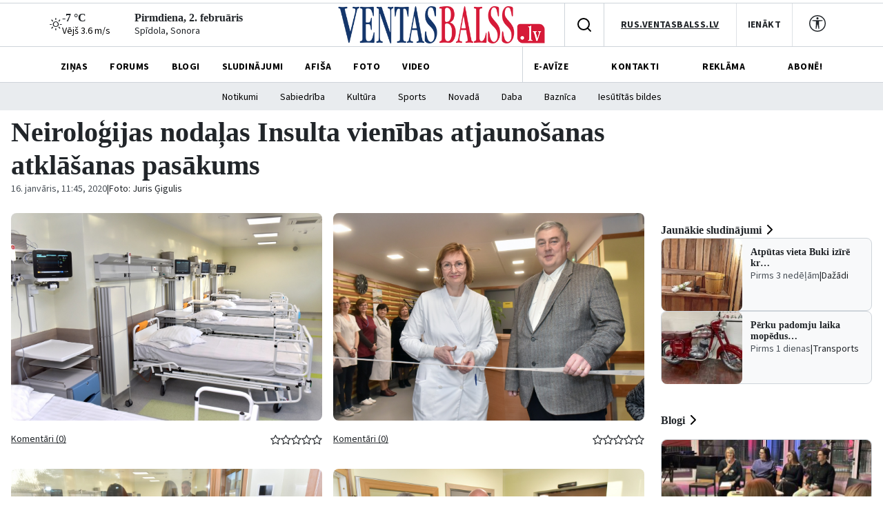

--- FILE ---
content_type: text/html; charset=UTF-8
request_url: https://www.ventasbalss.lv/foto/1999-neirologijas-nodalas-insulta-vienibas-atjaunosanas-atklasanas-pasakums
body_size: 9086
content:

<!DOCTYPE html>
<html>
<head>
    <title>Neiroloģijas nodaļas Insulta vienības atjaunošanas atklāšanas pasākums</title>
    <meta name="facebook-domain-verification" content="qe74h2yx7xe6j7s823v1146fs0zt6e" />
    <link href="/favicon.ico?1765304884" type="image/x-icon" rel="icon"><link href="/favicon.ico?1765304884" type="image/x-icon" rel="shortcut icon">    <meta name="viewport" content="width=device-width, initial-scale=1, maximum-scale=1, user-scalable=no">
    <meta charset="utf-8">    
	<link rel="stylesheet" href="/fonts/font-awesome/css/font-awesome.min.css?1477392983">
	<link rel="stylesheet" href="/fonts/weather-icons/css/weather-icons.min.css?1765304884">
	<link rel="stylesheet" href="/js/jqueryui/themes/ui-lightness/jquery-ui.min.css?1474004875">
	<link rel="stylesheet" href="/js/fancybox/jquery.fancybox.css?1398892222">
	<link rel="stylesheet" href="/js/lightslider/css/lightslider.min.css?1765304884">
	<link rel="stylesheet" href="/css/bootstrap/bootstrap.min.css?1765304884">
	<link rel="stylesheet" href="/css/styles/main.css?1767956442">
	<link rel="stylesheet" href="/css/styles/main_page.css?1766000428">
	<link rel="stylesheet" href="/css/styles/news_page.css?1765304884">
	<link rel="stylesheet" href="/css/styles/article_page.css?1767108774">
	<link rel="stylesheet" href="/css/styles/blog_page.css?1765304884">
	<link rel="stylesheet" href="/css/styles/photo_page.css?1766000428">
	<link rel="stylesheet" href="/css/styles/forums_page.css?1765304884">
	<link rel="stylesheet" href="/css/styles/events_page.css?1766000428">
	<link rel="stylesheet" href="/css/styles/adv_page.css?1765304884">
	<link rel="stylesheet" href="/css/styles/contacts_page.css?1765304884">
	<link rel="stylesheet" href="/css/styles/weather_page.css?1765304884">
	<link rel="stylesheet" href="/css/styles/profile_page.css?1765304884">
	<link rel="stylesheet" href="/css/styles/video_page.css?1765304884">
	<link rel="stylesheet" href="/css/styles/advertisiments_page.css?1767956442">
	<link rel="stylesheet" href="/css/styles/e-magazine_page.css?1765309468">
	<link rel="stylesheet" href="/css/styles/pool_page.css?1766000428">
	<link rel="stylesheet" href="/css/styles/nameDays_page.css?1765304884">
	<link rel="stylesheet" href="/css/styles/paper_magazine_page.css?1765309468">
        
	<script src="/js/jquery/jquery.min.js?1695347026"></script>
	<script src="/js/jqueryui/jquery-ui.min.js?1474004875"></script>
	<script src="/js/jstorage/jstorage.min.js?1445282689"></script>
	<script src="/js/chartjs/dist/Chart.min.js?1603110131"></script>
	<script src="/js/bootstrap/bootstrap.bundle.min.js?1765304884"></script>
	<script src="/js/fancybox/jquery.fancybox.pack.js?1398892222"></script>
	<script src="/js/lightslider/js/lightslider.min.js?1765304884"></script>
	<script src="https://www.google.com/recaptcha/api.js?hl=lv"></script>
	<script src="/js/scripts.js?1767108774"></script>
        <link
    href="https://fonts.googleapis.com/css2?family=Source+Sans+3:wght@400;500;700&display=swap"
    rel="stylesheet"
    />
    	<meta name="twitter:title" content="Neiroloģijas nodaļas Insulta vienības atjaunošanas atklāšanas pasākums">
	<meta property="og:title" content="Neiroloģijas nodaļas Insulta vienības atjaunošanas atklāšanas pasākums">
	<meta property="og:description" content="Foto: Juris Ģigulis">
	<meta name="twitter:description" content="Foto: Juris Ģigulis">
	<meta property="og:image" content="https://www.ventasbalss.lv/upload/photo_galleries/1999/3164d1a12e9c48fa9ecc991464018b8a.jpg">
	<meta name="twitter:image" content="https://www.ventasbalss.lv/upload/photo_galleries/1999/3164d1a12e9c48fa9ecc991464018b8a.jpg">
    <script async src="https://www.googletagmanager.com/gtag/js?id=G-YDL08TVTL4"></script>
    <script>
        window.dataLayer = window.dataLayer || [];
        function gtag(){dataLayer.push(arguments);}
        gtag('js', new Date());
        gtag('config', 'G-YDL08TVTL4');
    </script>
</head>
<body>
<div>
    <header id="global-header"  class="bg-white position-relative">
        <div class="ad-banner-top mx-auto mb-1 d-md-block d-none"><ins data-revive-zoneid="47" data-revive-id="d82d54c04461d6af9fd483fc2a93956b"></ins>
                <script async src="//revive.ventasbalss.lv/delivery/asyncjs.php"></script></div>
    </header>
    	<div class="header-mobile d-flex d-lg-none align-items-center justify-content-between border-top px-3 py-2" id="header-mobile">
        <a href="/laika-prognoze-ventspili"><div class="current-weather"><div class="weather-icon"><i class="wi wi-owm-day-800"></i></div><div class="weather-info"><h6>-7 &deg;C</h6><p class="wind">Vējš 3.6 m/s</p></div></div></a>        <div id="today" class="d-flex flex-column">
          <h6 class="mb-0">Pirmdiena, 2. februāris</h6>
          <span class="nameday" title="Spīdola, Sonora"><a href="/varda-dienas">Spīdola, Sonora</a></span>
        </div>
      </div>
    <div class="header-actions d-flex d-md-block" id="header-actions">
      <div class="logo-container position-absolute"><a href="/"><img src="/img/logo.png?1765304884" class="logo" alt="Logo"></a></div>
      <div class="hamburger-mobile d-lg-none">
          <button id="hamburger-btn" class="d-lg-none d-flex align-items-center hamburger-mobile">
            <img id="hamburger-icon" src="/images/hamburger-btn.png" alt="Hamburger">
          </button>
      </div>
      <div class="d-none d-lg-flex justify-content-between align-items-center layout-wrapper">
        <div class="header-left-flex d-flex align-items-center">
        <a href="/laika-prognoze-ventspili"><div class="current-weather"><div class="weather-icon"><i class="wi wi-owm-day-800"></i></div><div class="weather-info"><h6>-7 &deg;C</h6><p class="wind">Vējš 3.6 m/s</p></div></div></a>          <div id="today" class="d-flex flex-column">
              <h6 class="mb-0">Pirmdiena, 2. februāris</h6>
              <span class="nameday" title="Spīdola, Sonora"><a href="/varda-dienas">Spīdola, Sonora</a></span>
          </div>
        </div>
        <div class="user-actions d-flex align-items-center position-relative">
          <div class="search-button d-flex align-items-center justify-content-center p-3" id="searchToggle" style="cursor:pointer;">
            <svg
              width="24"
              height="24"
              viewBox="0 0 24 24"
              fill="none"
              xmlns="http://www.w3.org/2000/svg"
            >
              <path
                d="M11 19C15.4183 19 19 15.4183 19 11C19 6.58172 15.4183 3 11 3C6.58172 3 3 6.58172 3 11C3 15.4183 6.58172 19 11 19Z"
                stroke="black"
                stroke-width="2"
                stroke-linecap="round"
                stroke-linejoin="round"
              />
              <path
                d="M21 21L16.65 16.65"
                stroke="black"
                stroke-width="2"
                stroke-linecap="round"
                stroke-linejoin="round"
              />
            </svg>
          </div>
          <div class="search-dropdown position-absolute bg-white shadow rounded-3 p-3 d-none" style="z-index: 9999;">
            <form action="/meklet" method="get" class="d-flex align-items-center gap-2">
              <input type="text" name="keywords" placeholder="Meklēt ziņās.." class="form-control">              <button class="btn btn-dark text-white fw-bold" type="submit">Meklēt</button>            </form>
          </div>

          <div class="language-selector d-flex align-items-center justify-content-center py-2 px-4">
            <a href="http://rus.ventasbalss.lv" target="_blank" rel="noopener noreferrer">RUS.VENTASBALSS.LV</a>          </div>
          <div class="sign-in">
            <button class="py-2 px-3">
              <a href="/autorizacija">IENĀKT</a>            </button>
          </div>
          <div class="contrast-mode d-flex py-3 px-4">
            <a href="javascript:;" onclick="toggleHighContrastMode(!document.body.classList.contains('high-contrast-mode'))">
              <svg width="24" height="24" viewBox="0 0 24 24" fill="none" xmlns="http://www.w3.org/2000/svg">
                <path d="M12 6.21429C12.8876 6.21429 13.6071 5.49474 13.6071 4.60714C13.6071 3.71954 12.8876 3 12 3C11.1124 3 10.3929 3.71954 10.3929 4.60714C10.3929 5.49474 11.1124 6.21429 12 6.21429Z" fill="#212529"/>
                <path d="M4.99848 8.41945L9.85714 8.89286V12.6429L9.37321 19.5215C9.34533 19.856 9.60929 20.1429 9.94493 20.1429C10.2082 20.1429 10.4376 19.9637 10.5015 19.7083L11.7401 13.6823C11.8078 13.4118 12.1922 13.4118 12.2599 13.6823L13.4985 19.7083C13.5624 19.9637 13.7918 20.1429 14.0551 20.1429C14.3907 20.1429 14.6547 19.856 14.6268 19.5215L14.1429 12.6429V8.89286L19.0015 8.41945C19.2863 8.38386 19.5 8.14178 19.5 7.85478C19.5 7.54049 19.2452 7.28571 18.9309 7.28571H5.06907C4.75478 7.28571 4.5 7.54049 4.5 7.85478C4.5 8.14178 4.71371 8.38386 4.99848 8.41945Z" fill="#212529"/>
                <path d="M12 0C5.37258 0 0 5.37258 0 12C0 18.6274 5.37258 24 12 24C18.6274 24 24 18.6274 24 12C24 5.37258 18.6274 0 12 0ZM1.5 12C1.5 6.20101 6.20101 1.5 12 1.5C17.799 1.5 22.5 6.20101 22.5 12C22.5 17.799 17.799 22.5 12 22.5C6.20101 22.5 1.5 17.799 1.5 12Z" fill="#212529"/>
              </svg>
            </a>
          </div>
        </div>
      </div>
    </div>
    
	<nav class="main-nav d-none d-lg-block">
		<div class="layout-wrapper d-none d-lg-flex justify-content-between align-items-center">
	 	<ul class="nav-list d-flex gap-3 h-100">
			<li class=" h-100"><a href="/zinas">ZIŅAS</a></li>
			<li class=" h-100"><a href="/forums">FORUMS</a></li>
			<li class=" h-100"><a href="/blogi">BLOGI</a></li>
			<li class=" h-100"><a href="/sludinajumi">SLUDINĀJUMI</a></li>
			<li class=" h-100"><a href="/pasakumi">AFIŠA</a></li>
			<li class=" h-100"><a href="/foto">FOTO</a></li>
			<li class=" h-100"><a href="/video">VIDEO</a></li>
		</ul>
		<div class="separator"></div>
		<ul class="secondary-nav d-flex justify-content-between align-items-center h-100">
			<li class=" h-100">
				<a href="/e-avize">E-AVĪZE</a>
			</li>
			<li class=" h-100">
				<a href="/kontakti">KONTAKTI</a>
			</li>
			<li class=" h-100">
				<a href="/reklama">REKLĀMA</a>
			</li>
			<li class=" h-100">
				<a href="/avize/abonesana">ABONĒ!</a>
			</li>
		</ul>

		</div>
 	</nav>

<div class="category-nav d-none d-lg-flex justify-content-center align-items-center">
	<ul class="d-flex justify-content-center align-items-center"><li><a href="/foto/notikumi">Notikumi</a></li><li><a href="/foto/sabiedriba">Sabiedrība</a></li><li><a href="/foto/kultura">Kultūra</a></li><li><a href="/foto/sports">Sports</a></li><li><a href="/foto/novada">Novadā</a></li><li><a href="/foto/daba">Daba</a></li><li><a href="/foto/baznica">Baznīca</a></li><li><a href="/foto/iesutitas-bildes">Iesūtītās bildes</a></li></ul>
</div>
<div id="mobile-menu-overlay">
	<div class="mobile-nav-search w-100 d-flex flex-column align-items-start gap-2" id="search-bar">
		<form action="/meklet" class="d-flex align-items-center justify-content-between gap-2 w-100" method="get">
			<input type="text" name="keywords" placeholder="Meklēt ziņās.." class="form-control">			<button type="submit" class="btn btn-dark text-white"><img src="/images/mobile-search.svg" alt="Search"></button>		</form>
	</div>
    <div class="mobile-main-nav d-flex flex-column align-items-start gap-2">
				<div class=" mobile-nav-item d-flex align-items-center gap-1 justify-content-between">
			<a href="/zinas">ZIŅAS</a>			<a href="/zinas">
				<img src="/images/mobile-header-arrow.svg" alt="Arrow" class="pt-1">
			</a>
		</div>
				<div class=" mobile-nav-item d-flex align-items-center gap-1 justify-content-between">
			<a href="/forums">FORUMS</a>			<a href="/forums">
				<img src="/images/mobile-header-arrow.svg" alt="Arrow" class="pt-1">
			</a>
		</div>
				<div class=" mobile-nav-item d-flex align-items-center gap-1 justify-content-between">
			<a href="/blogi">BLOGI</a>			<a href="/blogi">
				<img src="/images/mobile-header-arrow.svg" alt="Arrow" class="pt-1">
			</a>
		</div>
				<div class=" mobile-nav-item d-flex align-items-center gap-1 justify-content-between">
			<a href="/sludinajumi">SLUDINĀJUMI</a>			<a href="/sludinajumi">
				<img src="/images/mobile-header-arrow.svg" alt="Arrow" class="pt-1">
			</a>
		</div>
				<div class=" mobile-nav-item d-flex align-items-center gap-1 justify-content-between">
			<a href="/pasakumi">AFIŠA</a>			<a href="/pasakumi">
				<img src="/images/mobile-header-arrow.svg" alt="Arrow" class="pt-1">
			</a>
		</div>
				<div class=" mobile-nav-item d-flex align-items-center gap-1 justify-content-between">
			<a href="/foto">FOTO</a>			<a href="/foto">
				<img src="/images/mobile-header-arrow.svg" alt="Arrow" class="pt-1">
			</a>
		</div>
				<div class=" mobile-nav-item d-flex align-items-center gap-1 justify-content-between">
			<a href="/video">VIDEO</a>			<a href="/video">
				<img src="/images/mobile-header-arrow.svg" alt="Arrow" class="pt-1">
			</a>
		</div>
			</div>
	<div class="mobile-nav-2 w-100 d-flex flex-column align-items-start gap-2 mb-3">
		<div class="mobile-nav-item d-flex align-items-center gap-1 justify-content-between">
			<a href="/autorizacija">IENĀKT</a>			<a href="/autorizacija">
				<img src="/images/mobile-header-arrow.svg" alt="Arrow" class="pt-1">
			</a>
		</div>
		<div class=" mobile-nav-item d-flex align-items-center gap-1 justify-content-between">
			<a href="/e-avize">E-AVĪZE</a>
			<a href="/e-avize">
				<img src="/images/mobile-header-arrow.svg" alt="Arrow" class="pt-1">
			</a>
		</div>
		<div class=" mobile-nav-item d-flex align-items-center gap-1 justify-content-between">
			<a href="/kontakti">KONTAKTI</a>
			<a href="/kontakti">
				<img src="/images/mobile-header-arrow.svg" alt="Arrow" class="pt-1">
			</a>
		</div>
		<div class=" mobile-nav-item d-flex align-items-center gap-1 justify-content-between">
			<a href="/reklama">REKLĀMA</a>
			<a href="/reklama">
				<img src="/images/mobile-header-arrow.svg" alt="Arrow" class="pt-1">
			</a>
		</div>
		<div class=" mobile-nav-item d-flex align-items-center gap-1 justify-content-between">
			<a href="/avize/abonesana">ABONĒ!</a>
			<a href="/avize/abonesana">
				<img src="/images/mobile-header-arrow.svg" alt="Arrow" class="pt-1">
			</a>
		</div>
		<div class="mobile-nav-item d-flex align-items-center gap-1 justify-content-between">
			<a href="http://rus.ventasbalss.lv" target="_blank" rel="noopener noreferrer">RUS.VENTASBALSS.LV</a>			<img src="/images/mobile-header-arrow.svg" alt="Arrow" class="pt-1">
		</div>
	</div>
	<div class="mobile-social-icons-nav d-flex justify-content-between align-items-center w-100">
		<a href="https://www.facebook.com/ventasbalss.lv" class="social-icon">
			<svg xmlns="http://www.w3.org/2000/svg" width="16" height="16" viewBox="0 0 16 16" fill="none">
				<path d="M16 8.0486C16 3.60314 12.418 -0.000610352 7.99949 -0.000610352C3.58095 -0.000610352 -0.000976562 3.60314 -0.000976562 8.0486C-0.000976562 12.0662 2.92468 15.3962 6.74942 16V10.3753H4.71805V8.0486H6.74942V6.27526C6.74942 4.25792 7.94383 3.14361 9.77132 3.14361C10.6466 3.14361 11.5622 3.30082 11.5622 3.30082V5.28168H10.5534C9.55951 5.28168 9.24957 5.90215 9.24957 6.53869V8.0486H11.4684L11.1137 10.3753H9.24957V16C13.0743 15.3962 16 12.0662 16 8.0486Z" fill="#212529"/>
			</svg>
		</a>
		<a href="https://x.com/ventasbalss" class="social-icon">
			<svg xmlns="http://www.w3.org/2000/svg" width="16" height="16" viewBox="0 0 16 16" fill="none">
				<path d="M12.6009 0.75H15.0544L9.69434 6.89205L16 15.25H11.0627L7.19566 10.1809L2.77087 15.25H0.31595L6.04904 8.68038L0 0.75H5.06262L8.55811 5.38331L12.6009 0.75ZM11.7399 13.7777H13.0993L4.32392 2.14497H2.86506L11.7399 13.7777Z" fill="#212529"/>
			</svg>
		</a>
		<a href="https://www.youtube.com/vbportals" class="social-icon">
			<svg xmlns="http://www.w3.org/2000/svg" width="16" height="16" viewBox="0 0 16 16" fill="none">
				<path d="M8.05115 1.99869C8.05684 1.9987 8.06298 1.99871 8.06955 1.99873L8.14035 1.99895C8.96214 2.00197 13.1273 2.03216 14.2503 2.33407C14.9387 2.51871 15.4808 3.06287 15.6648 3.7536C15.7661 4.1331 15.8367 4.6375 15.8859 5.15625L15.8954 5.26016C15.9032 5.34686 15.9103 5.43375 15.9169 5.52032L15.9246 5.62402C15.9904 6.53813 15.998 7.39353 15.9989 7.58068L15.999 7.60593C15.999 7.608 15.999 7.61138 15.999 7.61138V7.62555C15.999 7.62555 15.999 7.62893 15.999 7.631L15.9989 7.65625C15.998 7.85047 15.9898 8.76436 15.9169 9.71667L15.9087 9.82067L15.9 9.92479C15.8505 10.4974 15.7762 11.0659 15.6648 11.4833C15.4808 12.1741 14.9387 12.7183 14.2503 12.9029C13.0898 13.215 8.68109 13.2368 8.06955 13.2383L8.02246 13.2384C8.0186 13.2384 8.0152 13.2384 8.01228 13.2384L7.99307 13.2384C7.99307 13.2384 7.98866 13.2384 7.98573 13.2384L7.92846 13.2383C7.61941 13.2376 6.34057 13.2316 5.0013 13.1856L4.83007 13.1795C4.8015 13.1785 4.77292 13.1774 4.74434 13.1763L4.57291 13.1695L4.40188 13.1623C3.29238 13.1136 2.23452 13.0337 1.74789 12.9029C1.05947 12.7183 0.517371 12.1741 0.333379 11.4833C0.221913 11.0659 0.147602 10.4974 0.0980616 9.92479L0.0893244 9.82067L0.0811165 9.71667C0.0109033 8.79899 0.000711116 7.91699 -0.000768403 7.68026L-0.000945201 7.64637C-0.000957608 7.64332 -0.000967947 7.64051 -0.000976562 7.63795V7.59898C-0.000967947 7.59642 -0.000957608 7.59361 -0.000945201 7.59056L-0.000768403 7.55668C0.000571538 7.34229 0.00905783 6.59866 0.0628044 5.77857L0.0697612 5.6757C0.0709608 5.6585 0.0721808 5.64127 0.0734215 5.62402L0.0811165 5.52032C0.0877404 5.43375 0.0948985 5.34686 0.102634 5.26016L0.112196 5.15625C0.16142 4.6375 0.232046 4.1331 0.333379 3.7536C0.517371 3.06287 1.05947 2.51871 1.74789 2.33407C2.23452 2.20324 3.29238 2.12344 4.40188 2.07476L4.57291 2.06751L4.74434 2.06074C4.77292 2.05965 4.8015 2.05858 4.83007 2.05753L5.0013 2.05144C6.25508 2.0084 7.45591 2.00043 7.85767 1.99895L7.92846 1.99873C7.93504 1.99871 7.94117 1.9987 7.94686 1.99869H8.05115ZM6.39905 5.20988V10.027L10.5558 7.6186L6.39905 5.20988Z" fill="#212529"/>
			</svg>
		</a>
		<a href="https://instagram.com/ventasbalss.lv" class="social-icon">
			<svg xmlns="http://www.w3.org/2000/svg" width="16" height="16" viewBox="0 0 16 16" fill="none">
				<path d="M8.00075 0C5.82806 0 5.55539 0.00950025 4.70205 0.048334C3.85037 0.0873344 3.26903 0.222169 2.76036 0.420004C2.23419 0.62434 1.78785 0.897676 1.34318 1.34251C0.898176 1.78719 0.62484 2.23352 0.419838 2.75953C0.221502 3.26837 0.0865008 3.84987 0.0481671 4.70122C0.01 5.55456 0 5.82739 0 8.00008C0 10.1728 0.00966692 10.4446 0.048334 11.298C0.0875011 12.1496 0.222336 12.731 0.420004 13.2396C0.624507 13.7658 0.897843 14.2121 1.34268 14.6568C1.78719 15.1018 2.23352 15.3758 2.75936 15.5802C3.26837 15.778 3.84987 15.9128 4.70138 15.9518C5.55472 15.9907 5.82723 16.0002 7.99975 16.0002C10.1726 16.0002 10.4444 15.9907 11.2978 15.9518C12.1495 15.9128 12.7315 15.778 13.2405 15.5802C13.7665 15.3758 14.2121 15.1018 14.6567 14.6568C15.1017 14.2121 15.375 13.7658 15.58 13.2398C15.7767 12.731 15.9117 12.1495 15.9517 11.2981C15.99 10.4448 16 10.1728 16 8.00008C16 5.82739 15.99 5.55472 15.9517 4.70138C15.9117 3.84971 15.7767 3.26837 15.58 2.7597C15.375 2.23352 15.1017 1.78719 14.6567 1.34251C14.2116 0.897509 13.7666 0.624173 13.24 0.420004C12.73 0.222169 12.1483 0.0873344 11.2966 0.048334C10.4433 0.00950025 10.1716 0 7.99825 0H8.00075ZM7.28308 1.44168C7.49608 1.44135 7.73375 1.44168 8.00075 1.44168C10.1368 1.44168 10.3899 1.44935 11.2335 1.48768C12.0135 1.52335 12.4368 1.65368 12.7188 1.76319C13.0921 1.90819 13.3583 2.08152 13.6381 2.36152C13.9181 2.64153 14.0915 2.9082 14.2368 3.28153C14.3463 3.5632 14.4768 3.98654 14.5123 4.76655C14.5507 5.60989 14.559 5.86323 14.559 7.99825C14.559 10.1333 14.5507 10.3866 14.5123 11.2299C14.4767 12.01 14.3463 12.4333 14.2368 12.715C14.0918 13.0883 13.9181 13.3541 13.6381 13.634C13.3581 13.914 13.0923 14.0873 12.7188 14.2323C12.4371 14.3423 12.0135 14.4723 11.2335 14.508C10.3901 14.5463 10.1368 14.5547 8.00075 14.5547C5.86456 14.5547 5.61139 14.5463 4.76805 14.508C3.98804 14.472 3.5647 14.3416 3.28253 14.2321C2.9092 14.0871 2.64253 13.9138 2.36252 13.6338C2.08252 13.3538 1.90919 13.0878 1.76385 12.7143C1.65435 12.4326 1.52385 12.0093 1.48835 11.2293C1.45002 10.3859 1.44235 10.1326 1.44235 7.99625C1.44235 5.85989 1.45002 5.60789 1.48835 4.76455C1.52402 3.98454 1.65435 3.5612 1.76385 3.2792C1.90885 2.90586 2.08252 2.63919 2.36252 2.35919C2.64253 2.07919 2.9092 1.90585 3.28253 1.76052C3.56454 1.65052 3.98804 1.52052 4.76805 1.48468C5.50606 1.45135 5.79206 1.44135 7.28308 1.43968V1.44168ZM12.2711 2.77003C11.7411 2.77003 11.3111 3.19953 11.3111 3.72971C11.3111 4.25971 11.7411 4.68972 12.2711 4.68972C12.8011 4.68972 13.2311 4.25971 13.2311 3.72971C13.2311 3.1997 12.8011 2.7697 12.2711 2.7697V2.77003ZM8.00075 3.89171C5.73189 3.89171 3.89237 5.73123 3.89237 8.00008C3.89237 10.2689 5.73189 12.1076 8.00075 12.1076C10.2696 12.1076 12.1085 10.2689 12.1085 8.00008C12.1085 5.73123 10.2694 3.89171 8.00058 3.89171H8.00075ZM8.00075 5.33339C9.47343 5.33339 10.6674 6.52723 10.6674 8.00008C10.6674 9.47276 9.47343 10.6668 8.00075 10.6668C6.5279 10.6668 5.33406 9.47276 5.33406 8.00008C5.33406 6.52723 6.5279 5.33339 8.00075 5.33339Z" fill="#212529"/>
			</svg>
		</a>
	</div>
</div>
              <div class="wrapp">
        
<div class="content-wrapper d-flex min-height-2">
    <main class="main-content w-100">
        <section id="photo-gallery-view">
            <div class="meta-photo-collection d-flex flex-column align-items-start">
                <div class="section-title-photo">
                    <h1>Neiroloģijas nodaļas Insulta vienības atjaunošanas atklāšanas pasākums</h1>
                </div>
                                <div class="photo-info-text d-flex align-items-center">
                    <span class="date-nice">
                        16. janvāris, 11:45, 2020                    </span>
                    <span>|</span>
                    <span class="photo-collection-author">
                        Foto: Juris Ģigulis                    </span>
                </div>
            </div>
            <div id="photo-gallery-view-images">

                        <div class="photo-collection-image d-inline-block">
                    <a href="/foto/1999-neirologijas-nodalas-insulta-vienibas-atjaunosanas-atklasanas-pasakums/62362"><img src="/upload/photo_galleries/1999/f19c31713cf2ec83ede252eb5de89f3d.jpg?1647557502" alt=""></a>                    <div class="photo-collection-meta d-flex justify-content-between align-items-center">
                        <div class="photo-comments-count">
                        <a href="/foto/1999-neirologijas-nodalas-insulta-vienibas-atjaunosanas-atklasanas-pasakums/62362#comments">
                             Komentāri (0)
                        </a>
                        </div>
                        <div class="photo-rating d-flex align-items-center">
                            <i class="fa fa-star-o"></i><i class="fa fa-star-o"></i><i class="fa fa-star-o"></i><i class="fa fa-star-o"></i><i class="fa fa-star-o"></i>                        </div>
                    </div>
                </div>
                        <div class="photo-collection-image d-inline-block">
                    <a href="/foto/1999-neirologijas-nodalas-insulta-vienibas-atjaunosanas-atklasanas-pasakums/62363"><img src="/upload/photo_galleries/1999/4a017c0eb7cddc3637a283a7dcaf10ae.jpg?1647557502" alt=""></a>                    <div class="photo-collection-meta d-flex justify-content-between align-items-center">
                        <div class="photo-comments-count">
                        <a href="/foto/1999-neirologijas-nodalas-insulta-vienibas-atjaunosanas-atklasanas-pasakums/62363#comments">
                             Komentāri (0)
                        </a>
                        </div>
                        <div class="photo-rating d-flex align-items-center">
                            <i class="fa fa-star-o"></i><i class="fa fa-star-o"></i><i class="fa fa-star-o"></i><i class="fa fa-star-o"></i><i class="fa fa-star-o"></i>                        </div>
                    </div>
                </div>
                        <div class="photo-collection-image d-inline-block">
                    <a href="/foto/1999-neirologijas-nodalas-insulta-vienibas-atjaunosanas-atklasanas-pasakums/62364"><img src="/upload/photo_galleries/1999/a629ad68a57d38ab9a22e28eb1f19223.jpg?1647557502" alt=""></a>                    <div class="photo-collection-meta d-flex justify-content-between align-items-center">
                        <div class="photo-comments-count">
                        <a href="/foto/1999-neirologijas-nodalas-insulta-vienibas-atjaunosanas-atklasanas-pasakums/62364#comments">
                             Komentāri (0)
                        </a>
                        </div>
                        <div class="photo-rating d-flex align-items-center">
                            <i class="fa fa-star-o"></i><i class="fa fa-star-o"></i><i class="fa fa-star-o"></i><i class="fa fa-star-o"></i><i class="fa fa-star-o"></i>                        </div>
                    </div>
                </div>
                        <div class="photo-collection-image d-inline-block">
                    <a href="/foto/1999-neirologijas-nodalas-insulta-vienibas-atjaunosanas-atklasanas-pasakums/62365"><img src="/upload/photo_galleries/1999/8697623e3361c2001242ea42838c3201.jpg?1647557502" alt=""></a>                    <div class="photo-collection-meta d-flex justify-content-between align-items-center">
                        <div class="photo-comments-count">
                        <a href="/foto/1999-neirologijas-nodalas-insulta-vienibas-atjaunosanas-atklasanas-pasakums/62365#comments">
                             Komentāri (0)
                        </a>
                        </div>
                        <div class="photo-rating d-flex align-items-center">
                            <i class="fa fa-star-o"></i><i class="fa fa-star-o"></i><i class="fa fa-star-o"></i><i class="fa fa-star-o"></i><i class="fa fa-star-o"></i>                        </div>
                    </div>
                </div>
                        <div class="photo-collection-image d-inline-block">
                    <a href="/foto/1999-neirologijas-nodalas-insulta-vienibas-atjaunosanas-atklasanas-pasakums/62366"><img src="/upload/photo_galleries/1999/57736673fbc679cd27854dd585e46c69.jpg?1647557502" alt=""></a>                    <div class="photo-collection-meta d-flex justify-content-between align-items-center">
                        <div class="photo-comments-count">
                        <a href="/foto/1999-neirologijas-nodalas-insulta-vienibas-atjaunosanas-atklasanas-pasakums/62366#comments">
                             Komentāri (0)
                        </a>
                        </div>
                        <div class="photo-rating d-flex align-items-center">
                            <i class="fa fa-star-o"></i><i class="fa fa-star-o"></i><i class="fa fa-star-o"></i><i class="fa fa-star-o"></i><i class="fa fa-star-o"></i>                        </div>
                    </div>
                </div>
                        <div class="photo-collection-image d-inline-block">
                    <a href="/foto/1999-neirologijas-nodalas-insulta-vienibas-atjaunosanas-atklasanas-pasakums/62367"><img src="/upload/photo_galleries/1999/9e7cdb543d8bd74699db7fb0136def89.jpg?1647557502" alt=""></a>                    <div class="photo-collection-meta d-flex justify-content-between align-items-center">
                        <div class="photo-comments-count">
                        <a href="/foto/1999-neirologijas-nodalas-insulta-vienibas-atjaunosanas-atklasanas-pasakums/62367#comments">
                             Komentāri (0)
                        </a>
                        </div>
                        <div class="photo-rating d-flex align-items-center">
                            <i class="fa fa-star"></i><i class="fa fa-star-o"></i><i class="fa fa-star-o"></i><i class="fa fa-star-o"></i><i class="fa fa-star-o"></i>                        </div>
                    </div>
                </div>
                        <div class="photo-collection-image d-inline-block">
                    <a href="/foto/1999-neirologijas-nodalas-insulta-vienibas-atjaunosanas-atklasanas-pasakums/62368"><img src="/upload/photo_galleries/1999/a133247cd5ecddd29e2f548fa3e27929.jpg?1647557502" alt=""></a>                    <div class="photo-collection-meta d-flex justify-content-between align-items-center">
                        <div class="photo-comments-count">
                        <a href="/foto/1999-neirologijas-nodalas-insulta-vienibas-atjaunosanas-atklasanas-pasakums/62368#comments">
                             Komentāri (0)
                        </a>
                        </div>
                        <div class="photo-rating d-flex align-items-center">
                            <i class="fa fa-star-o"></i><i class="fa fa-star-o"></i><i class="fa fa-star-o"></i><i class="fa fa-star-o"></i><i class="fa fa-star-o"></i>                        </div>
                    </div>
                </div>
                        <div class="photo-collection-image d-inline-block">
                    <a href="/foto/1999-neirologijas-nodalas-insulta-vienibas-atjaunosanas-atklasanas-pasakums/62369"><img src="/upload/photo_galleries/1999/50a9a6178315e11bf1c6b9dcce054121.jpg?1647557502" alt=""></a>                    <div class="photo-collection-meta d-flex justify-content-between align-items-center">
                        <div class="photo-comments-count">
                        <a href="/foto/1999-neirologijas-nodalas-insulta-vienibas-atjaunosanas-atklasanas-pasakums/62369#comments">
                             Komentāri (0)
                        </a>
                        </div>
                        <div class="photo-rating d-flex align-items-center">
                            <i class="fa fa-star"></i><i class="fa fa-star-o"></i><i class="fa fa-star-o"></i><i class="fa fa-star-o"></i><i class="fa fa-star-o"></i>                        </div>
                    </div>
                </div>
                    </div>
        </section>

        <div class="photos-paginator-wrapper view">
            
    <div class="pagination d-flex justify-content-center">

    <!-- Previous Button -->
          <button class="pagination-btn prev d-flex align-items-center justify-content-center" disabled>Iepriekšējā</button>
    
                    <a href="/foto/1999-neirologijas-nodalas-insulta-vienibas-atjaunosanas-atklasanas-pasakums?page=1" class="pagination-btn page common-pages d-flex align-items-center justify-content-center active">1</a>
                            <a href="/foto/1999-neirologijas-nodalas-insulta-vienibas-atjaunosanas-atklasanas-pasakums?page=2" class="pagination-btn page common-pages d-flex align-items-center justify-content-center">2</a>
            
    <!-- Next Button -->
          <a class="pagination-btn next d-flex align-items-center justify-content-center" rel="next" href="/photo-galleries/view/1999?page=2">Nākamā</a>    
  </div>

        </div>
    </main>
    <aside class="sidebar photo-view-side">
		<div class="sidebar-ad d-none d-md-block"><ins data-revive-zoneid="23" data-revive-id="d82d54c04461d6af9fd483fc2a93956b"></ins>
                <script async src="//revive.ventasbalss.lv/delivery/asyncjs.php"></script></div>
        <div class="sidebar-ad-mobile d-md-none"><ins data-revive-zoneid="30" data-revive-id="d82d54c04461d6af9fd483fc2a93956b"></ins>
                <script async src="//revive.ventasbalss.lv/delivery/asyncjs.php"></script></div>
		<div class="sidebar-random-wrapper">
            
<section id="recent-sluds" class="recent-sluds d-flex flex-column align-items-start">
    <div class="recent-sluds-header d-flex align-items-center">
        <h6><a href="/sludinajumi">Jaunākie sludinājumi</a></h6>
        <svg
        width="24"
        height="24"
        viewBox="0 0 24 24"
        fill="none"
        xmlns="http://www.w3.org/2000/svg"
        >
        <path
            d="M9 18L15 12L9 6"
            stroke="black"
            stroke-width="2"
            stroke-linecap="round"
            stroke-linejoin="round"
        />
        </svg>
    </div>
<div class="ads-list d-flex flex-column align-items-start">
        <div class="recent-slud-card d-flex align-items-start">
            <div class="recent-slud-img">
                <a href="/sludinajumi/dazadi/cits/587098" class="d-block">
                <img src="/upload/slud/587098/medium_ca7bc20f9effa0b38f624f9bff02bf3b.jpg?1768222978" alt="">                </a>
            </div>
            <div class="recent-slud-content d-flex flex-column align-items-start">
                <a href="/sludinajumi/dazadi/cits/587098">
                    <h6 style="font-size: 14px">Atpūtas vieta Buki izīrē kr…</h6>
                </a>
                <div class="recent-slud-meta d-flex align-items-center">
                    <div class="recent-slud-time">
                        Pirms 3 nedēļām                    </div>
                    <span class="seperator">|</span>
                    <div class="category"><a href="/sludinajumi/dazadi">Dažādi</a></div>
                </div>
            </div>
        </div>
        <div class="recent-slud-card d-flex align-items-start">
            <div class="recent-slud-img">
                <a href="/sludinajumi/transports/perk/589064" class="d-block">
                <img src="/upload/slud/589064/medium_56d820588bb1f237fbebc0e446b5a26d.jpg?1769936782" alt="">                </a>
            </div>
            <div class="recent-slud-content d-flex flex-column align-items-start">
                <a href="/sludinajumi/transports/perk/589064">
                    <h6 style="font-size: 14px">Pērku padomju laika mopēdus…</h6>
                </a>
                <div class="recent-slud-meta d-flex align-items-center">
                    <div class="recent-slud-time">
                        Pirms 1 dienas                    </div>
                    <span class="seperator">|</span>
                    <div class="category"><a href="/sludinajumi/transports">Transports</a></div>
                </div>
            </div>
        </div>
</div>
</section>

<div class="d-flex align-items-center gap-1 mb-3 blogs-sidebar-component">
    <h6> <a href="/blogi">Blogi</a></h6>
    <svg
    width="24"
    height="24"
    viewBox="0 0 24 24"
    fill="none"
    xmlns="http://www.w3.org/2000/svg"
    >
    <path
        d="M9 18L15 12L9 6"
        stroke="black"
        stroke-width="2"
        stroke-linecap="round"
        stroke-linejoin="round"
    />
    </svg>
</div>
<div class="d-flex flex-column align-items-start gap-3 mb-5 blog-sidebar-cards">
		<div class="blog-sidebar-card d-flex flex-column justify-content-center align-items-start">
            <div class="blog-sidebar-img">
                <a href="/blogi/oksana-a-bolia-a/308-atbildes-uz-jautajumiem"><img src="/upload/blogs/308/small_3_a9dda411b14ddeeb7eb2650e9ade466b.jpg?1770022910" alt="Featured blog"></a>            </div>
			<div class="d-flex flex-column align-items-start gap-1" style="padding: 12px;">
                <h6>
                    <a href="/blogi/oksana-a-bolia-a/308-atbildes-uz-jautajumiem">
                        Atbildes uz jautājumiem                    </a>
                </h6>
                <div class="blog-meta-sidebar d-flex align-items-center gap-2">
                    <span class="time">
                        Pirms 5 stundām                    </span>
                    <span class="separator">|</span>
                    <span class="category">Blogi</span>
                </div>
            </div>
		</div>
		<div class="blog-sidebar-card d-flex flex-column justify-content-center align-items-start">
            <div class="blog-sidebar-img">
                <a href="/blogi/krist朝ne-du勅binska/307-gaistosas-atminas"><img src="/upload/blogs/307/small_3_593267d53a79cc228cbb38433940b40f.jpg?1769601791" alt="Featured blog"></a>            </div>
			<div class="d-flex flex-column align-items-start gap-1" style="padding: 12px;">
                <h6>
                    <a href="/blogi/krist朝ne-du勅binska/307-gaistosas-atminas">
                        Gaistošās atmiņas                    </a>
                </h6>
                <div class="blog-meta-sidebar d-flex align-items-center gap-2">
                    <span class="time">
                        Pirms 5 dienām                    </span>
                    <span class="separator">|</span>
                    <span class="category">Blogi</span>
                </div>
            </div>
		</div>
</div>
        </div>
	</aside>
</div>

      </div>
    
    <nav class="mobile-bottom-nav d-lg-none">
        <ul class="mobile-bottom-nav_items">

            <li class="mobile-bottom-nav_item d-flex justify-content-center align-items-center">
                <a href="/" class="mobile-bottom-nav_link">
                    <img src="/images/VB.svg" alt="Home" class="mobile-bottom-nav_icon">
                </a>
            </li>

            <li class="mobile-bottom-nav_item d-flex justify-content-center align-items-center">
                <a href="/sludinajumi" class="mobile-bottom-nav_link">
                    <img src="/images/megaphone.svg" alt="Ads" class="mobile-bottom-nav_icon">
                </a>
            </li>

            <li class="mobile-bottom-nav_item d-flex justify-content-center align-items-center">
                <a href="/forums" class="mobile-bottom-nav_link">
                    <img src="/images/chat-square-text.svg" alt="Forum" class="mobile-bottom-nav_icon">
                </a>
            </li>

            <li class="mobile-bottom-nav_item d-flex justify-content-center align-items-center">
                <a href="/pasakumi" class="mobile-bottom-nav_link">
                    <img src="/images/calendar3.svg" alt="Calendar" class="mobile-bottom-nav_icon" style="height:24px; width:24px;">
                </a>
            </li>

        </ul>
    </nav>


    <footer class="footer">
        <div class="footer-content">
            <div class="footer-links">
                <a href="/kontakti">Kontakti</a>                <a href="/reklama">Reklāma</a>                <a href="/lietosanas-noteikumi">Lietošanas noteikumi</a>                <a href="/distances-ligums">Distances līgums</a>                <a href="/datu-aizsardzibas-regula">Datu aizsardzības regula</a>                <a href="/etikas-kodekss">Ētikas kodekss</a>                <a href="/privatuma-politika">Privātuma politika</a>            </div>
            <div class="footer-flex-right">
              <div class="copyright">&copy; Ventas Balss 2026</div>
              <div class="social-links">
                <a href="https://www.facebook.com/ventasbalss.lv" class="social-icon">
                  <svg xmlns="http://www.w3.org/2000/svg" width="16" height="16" viewBox="0 0 16 16" fill="none">
                    <path d="M16 8.04872C16 3.60326 12.418 -0.000488281 7.99949 -0.000488281C3.58095 -0.000488281 -0.000976562 3.60326 -0.000976562 8.04872C-0.000976562 12.0663 2.92468 15.3963 6.74942 16.0001V10.3754H4.71805V8.04872H6.74942V6.27538C6.74942 4.25805 7.94383 3.14373 9.77132 3.14373C10.6466 3.14373 11.5622 3.30094 11.5622 3.30094V5.2818H10.5534C9.55951 5.2818 9.24957 5.90227 9.24957 6.53882V8.04872H11.4684L11.1137 10.3754H9.24957V16.0001C13.0743 15.3963 16 12.0663 16 8.04872Z" fill="white"/>
                  </svg>
                </a>
                <a href="https://x.com/ventasbalss" class="social-icon">
                  <svg xmlns="http://www.w3.org/2000/svg" width="16" height="16" viewBox="0 0 16 16" fill="none">
                    <path d="M12.6009 0.75H15.0544L9.69434 6.89205L16 15.25H11.0627L7.19566 10.1809L2.77087 15.25H0.31595L6.04904 8.68038L0 0.75H5.06262L8.55811 5.38331L12.6009 0.75ZM11.7399 13.7777H13.0993L4.32392 2.14497H2.86506L11.7399 13.7777Z" fill="white"/>
                  </svg>
                </a>
                <a href="https://www.youtube.com/vbportals" class="social-icon">
                  <svg xmlns="http://www.w3.org/2000/svg" width="16" height="16" viewBox="0 0 16 16" fill="none">
                    <path d="M8.05115 1.99854C8.05684 1.99855 8.06298 1.99856 8.06955 1.99858L8.14035 1.9988C8.96214 2.00182 13.1273 2.03201 14.2503 2.33392C14.9387 2.51856 15.4808 3.06272 15.6648 3.75345C15.7661 4.13295 15.8367 4.63735 15.8859 5.1561L15.8954 5.26001C15.9032 5.3467 15.9103 5.4336 15.9169 5.52017L15.9246 5.62387C15.9904 6.53798 15.998 7.39338 15.9989 7.58053L15.999 7.60578C15.999 7.60785 15.999 7.61123 15.999 7.61123V7.6254C15.999 7.6254 15.999 7.62878 15.999 7.63085L15.9989 7.65609C15.998 7.85032 15.9898 8.76421 15.9169 9.71651L15.9087 9.82052L15.9 9.92464C15.8505 10.4972 15.7762 11.0658 15.6648 11.4832C15.4808 12.1739 14.9387 12.7182 14.2503 12.9027C13.0898 13.2148 8.68109 13.2366 8.06955 13.2382L8.02246 13.2383C8.0186 13.2383 8.0152 13.2383 8.01228 13.2383L7.99307 13.2383C7.99307 13.2383 7.98866 13.2383 7.98573 13.2383L7.92846 13.2382C7.61941 13.2374 6.34057 13.2314 5.0013 13.1855L4.83007 13.1794C4.8015 13.1783 4.77292 13.1772 4.74434 13.1761L4.57291 13.1694L4.40188 13.1621C3.29238 13.1134 2.23452 13.0336 1.74789 12.9027C1.05947 12.7182 0.517371 12.1739 0.333379 11.4832C0.221913 11.0658 0.147602 10.4972 0.0980616 9.92464L0.0893244 9.82052L0.0811165 9.71651C0.0109033 8.79884 0.000711116 7.91683 -0.000768403 7.6801L-0.000945201 7.64622C-0.000957608 7.64317 -0.000967947 7.64036 -0.000976562 7.63779V7.59883C-0.000967947 7.59627 -0.000957608 7.59346 -0.000945201 7.59041L-0.000768403 7.55652C0.000571538 7.34214 0.00905783 6.5985 0.0628044 5.77842L0.0697612 5.67554C0.0709608 5.65834 0.0721808 5.64112 0.0734215 5.62387L0.0811165 5.52017C0.0877404 5.4336 0.0948985 5.3467 0.102634 5.26001L0.112196 5.1561C0.16142 4.63735 0.232046 4.13295 0.333379 3.75345C0.517371 3.06272 1.05947 2.51856 1.74789 2.33392C2.23452 2.20309 3.29238 2.12329 4.40188 2.0746L4.57291 2.06736L4.74434 2.06059C4.77292 2.0595 4.8015 2.05843 4.83007 2.05737L5.0013 2.05128C6.25508 2.00824 7.45591 2.00027 7.85767 1.9988L7.92846 1.99858C7.93504 1.99856 7.94117 1.99855 7.94686 1.99854H8.05115ZM6.39905 5.20973V10.0269L10.5558 7.61844L6.39905 5.20973Z" fill="white"/>
                  </svg>
                </a>
                <a href="https://instagram.com/ventasbalss.lv" class="social-icon">
                  <svg xmlns="http://www.w3.org/2000/svg" width="16" height="16" viewBox="0 0 16 16" fill="none">
                    <path d="M8.00075 0C5.82806 0 5.55539 0.00950025 4.70205 0.048334C3.85037 0.0873344 3.26903 0.222169 2.76036 0.420004C2.23419 0.62434 1.78785 0.897676 1.34318 1.34251C0.898176 1.78719 0.62484 2.23352 0.419838 2.75953C0.221502 3.26837 0.0865008 3.84987 0.0481671 4.70122C0.01 5.55456 0 5.82739 0 8.00008C0 10.1728 0.00966692 10.4446 0.048334 11.298C0.0875011 12.1496 0.222336 12.731 0.420004 13.2396C0.624507 13.7658 0.897843 14.2121 1.34268 14.6568C1.78719 15.1018 2.23352 15.3758 2.75936 15.5802C3.26837 15.778 3.84987 15.9128 4.70138 15.9518C5.55472 15.9907 5.82723 16.0002 7.99975 16.0002C10.1726 16.0002 10.4444 15.9907 11.2978 15.9518C12.1495 15.9128 12.7315 15.778 13.2405 15.5802C13.7665 15.3758 14.2121 15.1018 14.6567 14.6568C15.1017 14.2121 15.375 13.7658 15.58 13.2398C15.7767 12.731 15.9117 12.1495 15.9517 11.2981C15.99 10.4448 16 10.1728 16 8.00008C16 5.82739 15.99 5.55472 15.9517 4.70138C15.9117 3.84971 15.7767 3.26837 15.58 2.7597C15.375 2.23352 15.1017 1.78719 14.6567 1.34251C14.2116 0.897509 13.7666 0.624173 13.24 0.420004C12.73 0.222169 12.1483 0.0873344 11.2966 0.048334C10.4433 0.00950025 10.1716 0 7.99825 0H8.00075ZM7.28308 1.44168C7.49608 1.44135 7.73375 1.44168 8.00075 1.44168C10.1368 1.44168 10.3899 1.44935 11.2335 1.48768C12.0135 1.52335 12.4368 1.65368 12.7188 1.76319C13.0921 1.90819 13.3583 2.08152 13.6381 2.36152C13.9181 2.64153 14.0915 2.9082 14.2368 3.28153C14.3463 3.5632 14.4768 3.98654 14.5123 4.76655C14.5507 5.60989 14.559 5.86323 14.559 7.99825C14.559 10.1333 14.5507 10.3866 14.5123 11.2299C14.4767 12.01 14.3463 12.4333 14.2368 12.715C14.0918 13.0883 13.9181 13.3541 13.6381 13.634C13.3581 13.914 13.0923 14.0873 12.7188 14.2323C12.4371 14.3423 12.0135 14.4723 11.2335 14.508C10.3901 14.5463 10.1368 14.5547 8.00075 14.5547C5.86456 14.5547 5.61139 14.5463 4.76805 14.508C3.98804 14.472 3.5647 14.3416 3.28253 14.2321C2.9092 14.0871 2.64253 13.9138 2.36252 13.6338C2.08252 13.3538 1.90919 13.0878 1.76385 12.7143C1.65435 12.4326 1.52385 12.0093 1.48835 11.2293C1.45002 10.3859 1.44235 10.1326 1.44235 7.99625C1.44235 5.85989 1.45002 5.60789 1.48835 4.76455C1.52402 3.98454 1.65435 3.5612 1.76385 3.2792C1.90885 2.90586 2.08252 2.63919 2.36252 2.35919C2.64253 2.07919 2.9092 1.90585 3.28253 1.76052C3.56454 1.65052 3.98804 1.52052 4.76805 1.48468C5.50606 1.45135 5.79206 1.44135 7.28308 1.43968V1.44168ZM12.2711 2.77003C11.7411 2.77003 11.3111 3.19953 11.3111 3.72971C11.3111 4.25971 11.7411 4.68972 12.2711 4.68972C12.8011 4.68972 13.2311 4.25971 13.2311 3.72971C13.2311 3.1997 12.8011 2.7697 12.2711 2.7697V2.77003ZM8.00075 3.89171C5.73189 3.89171 3.89237 5.73123 3.89237 8.00008C3.89237 10.2689 5.73189 12.1076 8.00075 12.1076C10.2696 12.1076 12.1085 10.2689 12.1085 8.00008C12.1085 5.73123 10.2694 3.89171 8.00058 3.89171H8.00075ZM8.00075 5.33339C9.47343 5.33339 10.6674 6.52723 10.6674 8.00008C10.6674 9.47276 9.47343 10.6668 8.00075 10.6668C6.5279 10.6668 5.33406 9.47276 5.33406 8.00008C5.33406 6.52723 6.5279 5.33339 8.00075 5.33339Z" fill="white"/>
                  </svg>
                </a>
              </div>
            </div>
        </div>
    </footer>
</div>
<script defer src="https://static.cloudflareinsights.com/beacon.min.js/vcd15cbe7772f49c399c6a5babf22c1241717689176015" integrity="sha512-ZpsOmlRQV6y907TI0dKBHq9Md29nnaEIPlkf84rnaERnq6zvWvPUqr2ft8M1aS28oN72PdrCzSjY4U6VaAw1EQ==" data-cf-beacon='{"version":"2024.11.0","token":"8eb9fb6723634a89af9ea4663e28e6a7","r":1,"server_timing":{"name":{"cfCacheStatus":true,"cfEdge":true,"cfExtPri":true,"cfL4":true,"cfOrigin":true,"cfSpeedBrain":true},"location_startswith":null}}' crossorigin="anonymous"></script>
</body>
</html>
